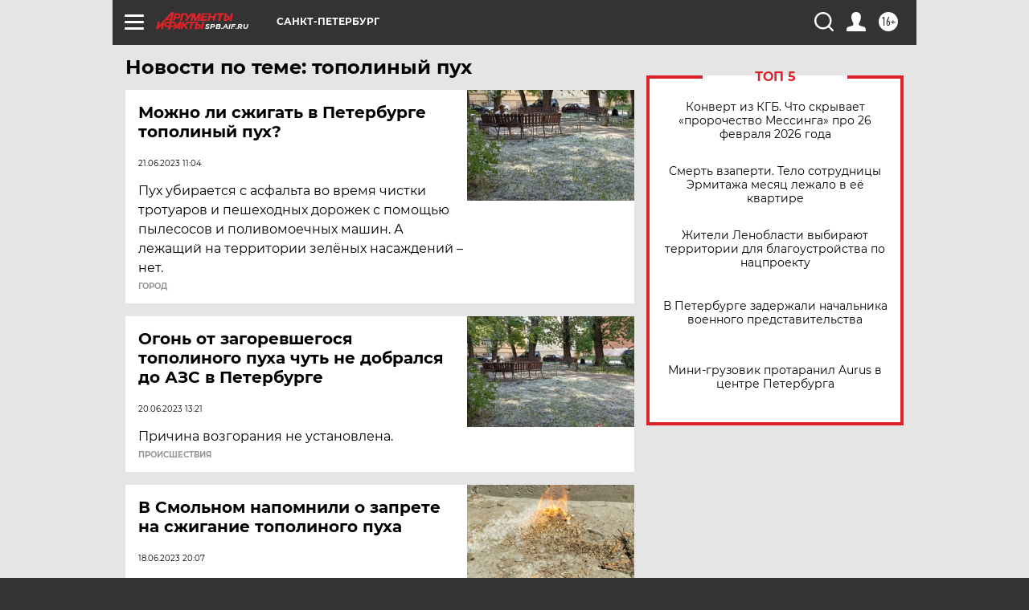

--- FILE ---
content_type: text/html
request_url: https://tns-counter.ru/nc01a**R%3Eundefined*aif_ru/ru/UTF-8/tmsec=aif_ru/989388461***
body_size: -72
content:
9EA97B3D697C588BX1769756811:9EA97B3D697C588BX1769756811